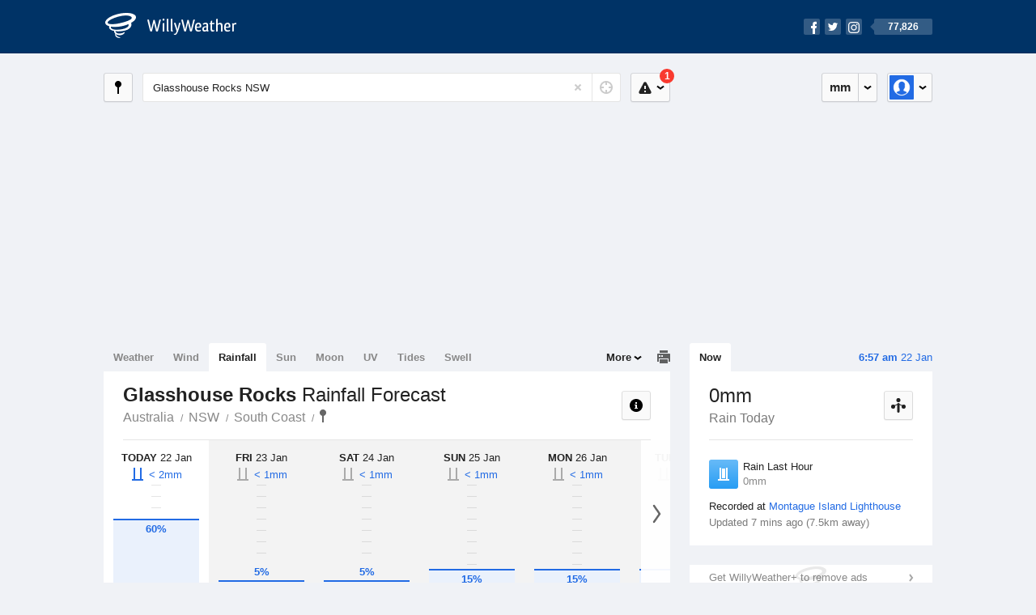

--- FILE ---
content_type: text/html; charset=UTF-8
request_url: https://rainfall.willyweather.com.au/nsw/south-coast/glasshouse-rocks.html
body_size: 10443
content:
<!doctype html><html lang="en"><head><meta charset="utf-8"><meta name="apple-itunes-app" content="app-id=592978502, app-argument=https://itunes.apple.com/au/app/weather-by-willyweather/id592978502?mt=8&amp;uo=4&amp;at=11lMKC%22"><meta property="og:url" content="https://rainfall.willyweather.com.au/nsw/south-coast/glasshouse-rocks.html"><link rel="canonical" href="https://rainfall.willyweather.com.au/nsw/south-coast/glasshouse-rocks.html"/><meta name="description" content="Glasshouse Rocks rain forecast information. Chance of rainfall chart with likely precipitation and statistics in live rain gauge"/><meta property="og:image" content="https://cdnres.willyweather.com.au/images/facebook.png"><meta property="og:image:secure_url" content="https://cdnres.willyweather.com.au/images/facebook.png"><link href="https://cdnres.willyweather.com.au/compiled/location.1.44.11.css" rel="stylesheet"><meta name="viewport" content="width=device-width,minimum-scale=1.0,maximum-scale=1.0"><link href="https://cdnres.willyweather.com.au/compiled/queries.1.44.11.css" rel="stylesheet"><link href="https://cdnres.willyweather.com.au/images/icons/apple-touch-icon-76.png" sizes="76x76" rel="apple-touch-icon-precomposed"><link href="https://cdnres.willyweather.com.au/images/icons/apple-touch-icon-120.png" sizes="120x120" rel="apple-touch-icon-precomposed"><link href="https://cdnres.willyweather.com.au/images/icons/apple-touch-icon-152.png" sizes="152x152" rel="apple-touch-icon-precomposed"><link href="https://cdnres.willyweather.com.au/images/icons/apple-touch-icon-180.png" sizes="180x180" rel="apple-touch-icon-precomposed"><link href="https://cdnres.willyweather.com.au/images/icons/favicon.ico" rel="icon"><script>
            ww = {data: {}};
            ww.isPrem = true ;
                            ww.weatherType = {code: 'rainfall'};
                    </script><script>
    ww.utcTimestamp = 1769025454000;
    ww.pageType = 'location';
    ww.cdn1Url = 'https://cdnres.willyweather.com.au';
    ww.location = {"id":27024,"name":"Glasshouse Rocks","postcode":"","lat":-36.2336,"lng":150.147,"state":"NSW","region":"South Coast","typeId":5,"timeZoneOffset":39600};
    ww.data.weatherTargeting = {"obsWind":11,"obsTemp":18,"rainLstHr":0,"rainToday":0,"precisNextHr":"chance-shower-cloud","swellMorn1":1,"swellAftr1":3,"swellMorn2":2,"swellAftr2":1,"windMorn1":18,"windAftr1":46,"windMorn2":10,"windAftr2":16,"precis1":"shower-or-two","precis2":"mostly-fine","minTemp1":15,"maxTemp1":23,"minTemp2":12,"maxTemp2":21,"maxUv1":11,"maxUv2":11}</script><script>
            var gaDim = {pageType: ww.pageType};
            if (ww.weatherType) gaDim.weatherType = ww.weatherType.code;
            if (ww.location) {
                if (ww.location.state) gaDim.state = ww.location.state;
                if (ww.location.region) gaDim.region = ww.location.region;
                if (ww.location.name) {
                    gaDim.name = ww.location.name;
                    gaDim.postcode = ww.location.postcode;
                    gaDim.locationType = ww.location.typeId.toString();
                }
            }

            dataLayer = [gaDim];
        </script><title>Glasshouse Rocks Rainfall Forecast, NSW  - WillyWeather</title></head><body class="rainfall-view location-view minimal" data-locale="en_AU"><script>(function(w,d,s,l,i){w[l]=w[l]||[];w[l].push({'gtm.start':
                new Date().getTime(),event:'gtm.js'});var f=d.getElementsByTagName(s)[0],
                j=d.createElement(s),dl=l!='dataLayer'?'&l='+l:'';j.async=true;j.src=
                '//www.googletagmanager.com/gtm.js?id='+i+dl;f.parentNode.insertBefore(j,f);
            })(window,document,'script','dataLayer','GTM-54MN4R');
        </script><header class="super-header"><section class="hero-bar"><a href="/" class="logo" aria-label="WillyWeather Logo"><i class="icon"></i><span>WillyWeather</span></a><nav class="fly-out social"><a data-hint="Follow Us"><span class="count">77,826</span><i class="facebook"></i><i class="twitter"></i><i class="instagram"></i></a><div class="fly-out-contents"></div></nav></section></header><section class="wrapper"><div class="global-tools"><nav class="fly-out measurements"><a class="cycle button" data-hint="Cycle Units" >&nbsp;&nbsp;</a><a class="button" data-hint="Unit Settings"><i class="icon"></i></a><div class="fly-out-contents"><header><h2>Unit Settings</h2><h3>Measurement preferences are saved</h3></header><ul><li><select name="t" data-weathertype="weather" data-labels="&deg;C,&deg;F"><option selected value="c">Celsius</option><option value="f">Fahrenheit</option></select><label>Temperature</label></li><li><select name="rpm" data-weathertype="rainfall" data-labels="mm,in,pts"><option selected value="mm">mm</option><option value="in">inches</option><option value="pts">points</option></select><label>Rainfall</label></li><li><select name="sh" data-weathertype="swell" data-labels="m,ft"><option selected value="m">metres</option><option value="ft">feet</option></select><label>Swell Height</label></li><li><select name="th" data-weathertype="tides" data-labels="m,ft"><option selected value="m">metres</option><option value="ft">feet</option></select><label>Tide Height</label></li><li><select name="ws" data-weathertype="wind" data-labels="km/h,mph,m/s,knots"><option selected value="km/h">km/h</option><option value="mph">mph</option><option value="m/s">m/s</option><option value="knots">knots</option></select><label>Wind Speed</label></li><li><select name="d"><option selected value="km">kilometres</option><option value="miles">miles</option></select><label>Distance</label></li><li><select name="p"><option value="hpa">hPa</option><option value="mmhg">mmHg</option><option value="inhg">inHg</option><option value="psi">psi</option><option value="millibars">millibars</option></select><label>Pressure</label></li><li><select name="rh" data-labels="m,ft"><option selected value="m">metres</option><option value="ft">feet</option></select><label>River Height</label></li></ul></div></nav><nav class="fly-out account"><a class="button" data-hint="Account"><img src="https://cdnres.willyweather.com.au/images/gravatar.png" width="30" height="30" alt="Profile Picture"></a><div class="fly-out-contents"></div></nav></div><section class="location-bar"><a class="button close-locations" data-hint="View Locations Map" data-closest-station-modal-trigger data-closest-point-modal-mode="locations"><i class="icon"></i></a><form method="get" action="/search/search.html" class="search empty" autocomplete="off"><input type="search" name="query" placeholder="Enter Location or Postcode" value="Glasshouse Rocks NSW" aria-label="Enter Location or Postcode"><a class="current-location" data-hint="Use Current Location"><span class="icon"></span></a><i class="activity-indicator"></i><button type="reset" aria-label="Reset"></button><div class="fly-out-contents results"></div></form><nav class="fly-out warnings"><a data-hint="Warnings" class="button"><i class="icon"><b class="badge active">1</b></i></a><div class="fly-out-contents"></div><script>
        ww.data.warningsSummary = {areaType: 'location', id: 27024};
    </script></nav></section><figure class="ad ad-billboard" data-ad-type="billboard"></figure><section class="content"><aside class="secondary-focus"><time class="location-time"><strong class="time"></strong>&nbsp;<span class="date"></span></time><nav class="tabs"><section><a class="current"  data-target="real-time">Now</a></section></nav><section class="block real-time"><header><h1>0mm</h1><h2>Rain Today</h2><a class="button close-stations" data-hint="View Weather Stations Map" data-closest-station-modal-trigger data-closest-point-modal-mode="weather-stations" data-default-climate-variable-code="rainfall"><svg class="ui-icon" viewBox="0 0 20 20" xmlns="http://www.w3.org/2000/svg"><title>icon/icon-black/weather-station</title><g fill-rule="evenodd"><circle cx="3.5" cy="11.5" r="2.5"/><circle cx="10" cy="3.5" r="2.5"/><circle cx="16.5" cy="11.5" r="2.5"/><rect x="8.5" y="7" width="3" height="12" rx="1.5"/><path d="M2.07 11.267L9.08 8l.422.906-7.006 3.268zM17.928 11.267L10.923 8l-.423.907 7.006 3.267z"/></g></svg></a></header><ul class="data icon-list static" data-unit="mm" data-rain-last-hour="0"><li class="rain-last-hour has-rained"><span><i class="icon"></i><h3>Rain Last Hour</h3><span>0mm</span></span></li></ul><p class="toggle-data-sources no-toggle"><span>
                            Recorded at <a href="https://www.willyweather.com.au/climate/weather-stations/94939.html?superGraph=plots:rainfall">Montague Island Lighthouse</a></span><time>Updated 7 mins ago (7.5km away)</time></p><script>
        ww.data.observational = {target: '.real-time', template: 'rainfall', location: ww.location};
    </script></section><figure class="ad block ad-mrec ad-mrec1" data-ad-type="mrec1"><a class="cta nudge" href="https://www.willyweather.com.au/account/register.html">Get WillyWeather+ to remove ads</a></figure><section class="block extremes nation-level" data-expanding-module="extremes"><header><a class="cta toggle" data-view-more-button
           data-view-more-text="View More"
           data-view-less-text="View Less">View More</a><h2>Real-Time Extremes</h2></header><nav class="sub-tabs full"><a class="button" data-areatype="nation">Nation</a><a class="button" data-areatype="state" data-value="NSW">State</a><a class="button" data-areatype="region" data-value="South Coast">Region</a></nav><ul class="icon-list"><li class="extreme-hottest"><a href="https://www.willyweather.com.au/climate/weather-stations/94330.html?superGraph=plots:temperature"><i class="icon"></i><h3>Hottest <span class="data">33.1 &deg;C</span></h3><span>Karijini North, WA</span></a></li><li class="extreme-coldest"><a href="https://www.willyweather.com.au/climate/weather-stations/94906.html?superGraph=plots:temperature"><i class="icon"></i><h3>Coldest <span class="data">0.6 &deg;C</span></h3><span>Mount Hotham, VIC</span></a></li><li class="extreme-windiest"><a href="https://www.willyweather.com.au/climate/weather-stations/95979.html?superGraph=plots:wind-speed"><i class="icon"></i><h3>Windiest <span class="data">53.7km/h</span></h3><span>Kunanyi (Mount Wellington), TAS</span></a></li><li class="extreme-wettest"><a href="https://www.willyweather.com.au/climate/weather-stations/94002.html?superGraph=plots:rainfall"><i class="icon"></i><h3>Wettest (Last Hour) <span class="data">20.2mm</span></h3><span>East Point, NT</span></a></li><li class="secondary hidden extreme-most-humid"><a href="https://www.willyweather.com.au/climate/weather-stations/94004.html?superGraph=plots:humidity"><i class="icon"></i><h3>Most Humid <span class="data">100%</span></h3><span>Ingham Aerodrome, QLD</span></a></li><li class="secondary hidden extreme-least-humid"><a href="https://www.willyweather.com.au/climate/weather-stations/94316.html?superGraph=plots:humidity"><i class="icon"></i><h3>Least Humid <span class="data">11%</span></h3><span>Paraburdoo Airport, WA</span></a></li><li class="secondary hidden extreme-highest-pressure"><a href="https://www.willyweather.com.au/climate/weather-stations/95818.html?superGraph=plots:pressure"><i class="icon"></i><h3>Highest Pressure <span class="data">1017.5 hPa</span></h3><span>Pallamana Aerodrome, SA</span></a></li><li class="secondary hidden extreme-lowest-pressure"><a href="https://www.willyweather.com.au/climate/weather-stations/WW000005.html?superGraph=plots:pressure"><i class="icon"></i><h3>Lowest Pressure <span class="data">919 hPa</span></h3><span>Dorrigo, NSW</span></a></li></ul><script>
        ww.data.observationalExtremes = {areaType: 'nation', state: 'NSW', region: 'South Coast'};
    </script></section><section class="block news"><header><a class="cta" href="//www.willyweather.com.au/news.html">All News</a><h2>Australia Weather News</h2></header><ul><li><a href="//www.willyweather.com.au/news/212933/rockhampton+residents+urged+to+avoid+floodwaters+as+fitzroy+river+approaches+peak.html"><time>        16h ago</time>
                                        Rockhampton residents urged to avoid floodwaters as Fitzroy River approaches peak
                                                                                    <p>Police warn central Queensland residents against entering floodwaters, after several social media posts showed people in the shallows of a swollen river.   </p></a></li><li><a href="//www.willyweather.com.au/news/212936/towns+brace+for+potential+50--degree+days+as+heatwave+grips+pilbara+and+gascoyne.html"><time>        18h ago</time>
                                        Towns brace for potential 50-degree days as heatwave grips Pilbara and Gascoyne
                                                                            </a></li><li><a href="//www.willyweather.com.au/news/212935/aurora+australis+seen+across+australia+as+geomagnetic+storms+deliver+spectacular+light+show.html"><time>        21h ago</time>
                                        Aurora australis seen across Australia as geomagnetic storms deliver spectacular light show
                                                                            </a></li></ul></section><section class="block trends" data-expanding-module="trends"><header><a class="cta toggle" data-view-more-button data-view-more-text="View More" data-view-less-text="View Less">View More</a><h2>Trending Locations</h2></header><ul><li><a href="https://rainfall.willyweather.com.au/tas/hobart/hobart.html">
                                        Hobart, TAS 7000                </a></li><li><a href="https://rainfall.willyweather.com.au/vic/melbourne/melbourne.html">
                                        Melbourne, VIC 3000                </a></li><li><a href="https://rainfall.willyweather.com.au/tas/northern/launceston.html">
                                        Launceston, TAS 7250                </a></li><li class="secondary hidden"><a href="https://rainfall.willyweather.com.au/wa/perth/perth.html">
                                        Perth, WA 6000                </a></li><li class="secondary hidden"><a href="https://rainfall.willyweather.com.au/nsw/sydney/sydney.html">
                                        Sydney, NSW 2000                </a></li><li class="secondary hidden"><a href="https://rainfall.willyweather.com.au/tas/hobart/bellerive.html">
                                        Bellerive, TAS 7018                </a></li><li class="secondary hidden"><a href="https://rainfall.willyweather.com.au/nt/darwin/darwin.html">
                                        Darwin, NT 0800                </a></li><li class="secondary hidden"><a href="https://rainfall.willyweather.com.au/qld/far-north/cairns.html">
                                        Cairns, QLD 4870                </a></li><li class="secondary hidden"><a href="https://rainfall.willyweather.com.au/qld/brisbane/brisbane.html">
                                        Brisbane, QLD 4000                </a></li><li class="secondary hidden"><a href="https://rainfall.willyweather.com.au/sa/adelaide/adelaide.html">
                                        Adelaide, SA 5000                </a></li></ul></section><figure class="ad block ad-mrec ad-mrec2" data-ad-type="mrec2"><a class="cta nudge" href="https://www.willyweather.com.au/account/register.html">Get WillyWeather+ to remove ads</a></figure></aside><main class="primary-focus"><nav class="tabs"><section class="primary-tabs"><a href="//www.willyweather.com.au/nsw/south-coast/glasshouse-rocks.html">Weather</a><a href="//wind.willyweather.com.au/nsw/south-coast/glasshouse-rocks.html">Wind</a><a href="//rainfall.willyweather.com.au/nsw/south-coast/glasshouse-rocks.html">Rainfall</a><a href="//sunrisesunset.willyweather.com.au/nsw/south-coast/glasshouse-rocks.html">Sun</a><a href="//moonphases.willyweather.com.au/nsw/south-coast/glasshouse-rocks.html">Moon</a><a href="//uv.willyweather.com.au/nsw/south-coast/glasshouse-rocks.html">UV</a><a href="//tides.willyweather.com.au/nsw/south-coast/glasshouse-rocks.html">Tides</a><a href="//swell.willyweather.com.au/nsw/south-coast/glasshouse-rocks.html">Swell</a></section><a class="print-tool" data-hint="Printable Overview" data-modal="overview"></a><section class="more-tabs fly-out"><a>More</a><div class="fly-out-contents"><ul><li class="hidden" data-hidden="1"><a href="//www.willyweather.com.au/nsw/south-coast/glasshouse-rocks.html">Weather</a></li><li class="hidden" data-hidden="1"><a href="//wind.willyweather.com.au/nsw/south-coast/glasshouse-rocks.html">Wind</a></li><li class="hidden" data-hidden="1"><a href="//rainfall.willyweather.com.au/nsw/south-coast/glasshouse-rocks.html">Rainfall</a></li><li class="hidden" data-hidden="1"><a href="//sunrisesunset.willyweather.com.au/nsw/south-coast/glasshouse-rocks.html">Sun</a></li><li class="hidden" data-hidden="1"><a href="//moonphases.willyweather.com.au/nsw/south-coast/glasshouse-rocks.html">Moon</a></li><li class="hidden" data-hidden="1"><a href="//uv.willyweather.com.au/nsw/south-coast/glasshouse-rocks.html">UV</a></li><li class="hidden" data-hidden="1"><a href="//tides.willyweather.com.au/nsw/south-coast/glasshouse-rocks.html">Tides</a></li><li class="hidden" data-hidden="1"><a href="//swell.willyweather.com.au/nsw/south-coast/glasshouse-rocks.html">Swell</a></li><li><a href="//www.willyweather.com.au/cameras.html" data-link="cameras" >Cameras</a></li><li><a href="//www.willyweather.com.au/climate/weather-stations.html" data-link="weather-stations">Weather Stations</a></li><li><a href="//www.willyweather.com.au/news.html">Weather News</a></li><li><a href="//www.willyweather.com.au/warnings.html">Warnings</a></li><li><a href="//www.willyweather.com.au/maps.html" data-link="maps">Maps</a></li><li><a href="//www.willyweather.com.au/graphs.html" data-link="graphs">Graphs</a></li></ul></div></section></nav><article class="view"><header class="view-header"><nav class="tools stacked-buttons"><a class="button help-info" data-hint="Help and Info"><i class="icon"></i></a></nav><h1>Glasshouse Rocks        <em> Rainfall Forecast</em></h1><ul class="breadcrumbs"><li><a href="/">Australia</a></li><li><a href="/nsw.html">NSW</a></li><li><a href="/nsw/south-coast.html">South Coast</a></li><li class="final-point"><a href="/nsw/south-coast/glasshouse-rocks.html">Glasshouse Rocks</a></li></ul></header><section class="forecast selectable"><div class="scroll-view"><ul><li class="day current"><time datetime="2026-01-22"><strong>Today</strong> 22 Jan</time><div class="chance chance-gauge"><b class="tick"></b><b class="tick"></b><b class="tick"></b><b class="tick"></b><b class="tick"></b><b class="tick"></b><b class="tick"></b><b class="tick"></b><b class="tick"></b><span class="chance-fill" style="width: 60%; height: 60%;"><b class="chance-value">60%</b></span><b class="chance-amount amount-1-5">&lt;&nbsp;2mm</b></div></li><li class="day"><time datetime="2026-01-23"><strong>Fri</strong> 23 Jan</time><div class="chance chance-gauge chance-low"><b class="tick"></b><b class="tick"></b><b class="tick"></b><b class="tick"></b><b class="tick"></b><b class="tick"></b><b class="tick"></b><b class="tick"></b><b class="tick"></b><span class="chance-fill" style="width: 5%; height: 5%;"><b class="chance-value">5%</b></span><b class="chance-amount amount-0">&lt;&nbsp;1mm</b></div></li><li class="day"><time datetime="2026-01-24"><strong>Sat</strong> 24 Jan</time><div class="chance chance-gauge chance-low"><b class="tick"></b><b class="tick"></b><b class="tick"></b><b class="tick"></b><b class="tick"></b><b class="tick"></b><b class="tick"></b><b class="tick"></b><b class="tick"></b><span class="chance-fill" style="width: 5%; height: 5%;"><b class="chance-value">5%</b></span><b class="chance-amount amount-0">&lt;&nbsp;1mm</b></div></li><li class="day"><time datetime="2026-01-25"><strong>Sun</strong> 25 Jan</time><div class="chance chance-gauge"><b class="tick"></b><b class="tick"></b><b class="tick"></b><b class="tick"></b><b class="tick"></b><b class="tick"></b><b class="tick"></b><b class="tick"></b><b class="tick"></b><span class="chance-fill" style="width: 15%; height: 15%;"><b class="chance-value">15%</b></span><b class="chance-amount amount-0">&lt;&nbsp;1mm</b></div></li><li class="day"><time datetime="2026-01-26"><strong>Mon</strong> 26 Jan</time><div class="chance chance-gauge"><b class="tick"></b><b class="tick"></b><b class="tick"></b><b class="tick"></b><b class="tick"></b><b class="tick"></b><b class="tick"></b><b class="tick"></b><b class="tick"></b><span class="chance-fill" style="width: 15%; height: 15%;"><b class="chance-value">15%</b></span><b class="chance-amount amount-0">&lt;&nbsp;1mm</b></div></li><li class="day"><time datetime="2026-01-27"><strong>Tue</strong> 27 Jan</time><div class="chance chance-gauge"><b class="tick"></b><b class="tick"></b><b class="tick"></b><b class="tick"></b><b class="tick"></b><b class="tick"></b><b class="tick"></b><b class="tick"></b><b class="tick"></b><span class="chance-fill" style="width: 15%; height: 15%;"><b class="chance-value">15%</b></span><b class="chance-amount amount-0">&lt;&nbsp;1mm</b></div></li><li class="day"><time datetime="2026-01-28"><strong>Wed</strong> 28 Jan</time><div class="chance chance-gauge chance-low"><b class="tick"></b><b class="tick"></b><b class="tick"></b><b class="tick"></b><b class="tick"></b><b class="tick"></b><b class="tick"></b><b class="tick"></b><b class="tick"></b><span class="chance-fill" style="width: 10%; height: 10%;"><b class="chance-value">10%</b></span><b class="chance-amount amount-0">&lt;&nbsp;1mm</b></div></li></ul><nav class="flippers ghosted"><a class="back"></a><a class="forward"></a></nav></div><script>
        ww.data.rainfallForecast = {location: ww.location};
    </script></section><small class="update-stamp hidden"><strong>Glasshouse Rocks</strong> rainfall forecast issued today at <time>4:27 am.</time> Next forecast at approx. <time>6:27 pm.</time></small><div class="rainfall-view"><nav class="sub-tabs"><a class="button" data-outlook="1">1-Day</a><a class="button" data-outlook="3">3-Day</a><a class="button" data-outlook="5">5-Day</a></nav><div class="extra-tools"><section><a data-hint="Go to Current Time" class="button current-time hidden"><i class="icon"></i></a></section></div><div class="plot-titles"><section class="plot-secondary"></section><section class="plot-primary"></section></div><figure id="rainfallGraph" class="graph super-graph animate loading"><nav class="flippers"><a class="back"></a><a class="forward"></a></nav></figure><form><fieldset class="legend-list graph-legend" data-series="active"><legend>
                Graph Plots
                <a href="https://www.willyweather.com.au/graphs.html?graph=outlook:1,location:27024,series=order:0,id:sunrisesunset,type:forecast,series=order:1,id:rainfallprobability,type:forecast,series=order:2,id:rainfall,type:observational" class="cta" alt="rainfall forecast graph">Open in Graphs</a></legend><ul class="icon-list options simple"><li data-id="rainfallprobability" data-type="forecast" data-name="Rain Probability"><label><input type="checkbox" checked aria-labelledby="graph-plot-primary-label"><i class="icon"><svg height="24px" width="84px"><g><rect height="4" width="84" y="10" x="0"/><circle r="5" cy="12" cx="42"/></g></svg></i></label><h3 id="graph-plot-primary-label">
                        Rainfall Probability Forecast <em>Bureau of Meteorology</em></h3></li><li data-id="rainfall" data-type="observational" data-name="Rain Amount"><label><input type="checkbox" aria-labelledby="graph-plot-secondary-label"><i class="icon"><svg height="24px" width="84px"><g fill="#319ff1"><rect height="4" width="84" y="10" x="0"/><rect style="opacity: .5;" height="12" width="84" y="12" x="0"/></g></svg></i></label><h3 id="graph-plot-secondary-label">
                        Rain Today Real-Time <em></em></h3></li></ul></fieldset><script>
            ww.data.graphs = [{graph: {config: {target: '#rainfallGraph',
                                                timestamp: ww.utcTimestamp,
                                                timeZoneOffset: ww.location.timeZoneOffset,
                                                outlook: 5,
                                                series: [{id: 'rainfallprobability', type: 'forecast'}, {id: 'rainfall', type: 'observational'}, {id: 'sunrisesunset', type: 'forecast'}]
                                                },
                                        data: {"forecastGraphs":{"rainfallprobability":{"dataConfig":{"series":{"config":{"id":"rainfallprobability","color":"#289df5","lineWidth":8,"lineFill":false,"lineRenderer":"BarLineRenderer","showPoints":true,"pointFormatter":"RainfallProbabilityPointFormatter"},"yAxisDataMin":0,"yAxisDataMax":55,"yAxisMin":0,"yAxisMax":100,"groups":[{"dateTime":1769040000,"points":[{"x":1769047200,"y":55},{"x":1769058000,"y":45},{"x":1769068800,"y":10},{"x":1769079600,"y":0},{"x":1769090400,"y":0},{"x":1769101200,"y":0},{"x":1769112000,"y":0},{"x":1769122800,"y":5}]},{"dateTime":1769126400,"points":[{"x":1769133600,"y":5},{"x":1769144400,"y":5},{"x":1769155200,"y":0},{"x":1769166000,"y":0},{"x":1769176800,"y":0},{"x":1769187600,"y":0},{"x":1769198400,"y":0},{"x":1769209200,"y":5}]},{"dateTime":1769212800,"points":[{"x":1769220000,"y":0},{"x":1769230800,"y":0},{"x":1769241600,"y":0},{"x":1769252400,"y":0},{"x":1769263200,"y":0},{"x":1769274000,"y":0},{"x":1769284800,"y":0},{"x":1769295600,"y":5}]},{"dateTime":1769299200,"points":[{"x":1769306400,"y":0},{"x":1769317200,"y":0},{"x":1769328000,"y":0},{"x":1769338800,"y":0},{"x":1769349600,"y":10},{"x":1769360400,"y":0},{"x":1769371200,"y":0},{"x":1769382000,"y":5}]},{"dateTime":1769385600,"points":[{"x":1769392800,"y":5},{"x":1769403600,"y":5},{"x":1769414400,"y":5},{"x":1769425200,"y":0},{"x":1769436000,"y":0},{"x":1769446800,"y":5},{"x":1769457600,"y":5},{"x":1769468400,"y":5}]},{"dateTime":1769472000,"points":[{"x":1769479200,"y":5},{"x":1769490000,"y":5},{"x":1769500800,"y":5},{"x":1769511600,"y":0},{"x":1769522400,"y":0},{"x":1769533200,"y":10},{"x":1769544000,"y":0},{"x":1769554800,"y":0}]},{"dateTime":1769558400,"points":[{"x":1769565600,"y":0},{"x":1769576400,"y":0},{"x":1769587200,"y":0},{"x":1769598000,"y":0},{"x":1769608800,"y":5},{"x":1769619600,"y":5},{"x":1769630400,"y":0},{"x":1769641200,"y":5}]}],"controlPoints":{"pre":{"x":1769036400,"y":15},"post":null},"controlPoint":null},"xAxisMin":1769040000,"xAxisMax":1769644799},"carousel":{"size":11,"start":5},"units":{"percentage":"%"},"issueDateTime":"2026-01-22 04:26:45","nextIssueDateTime":"2026-01-22 18:26:45"},"sunrisesunset":{"dataConfig":{"series":{"config":{"id":"sunrisesunset","lineFill":true,"lineRenderer":"StraightLineRenderer","showPoints":false,"pointRenderer":"SunriseSunsetPointRenderer","pointFormatter":"SunriseSunsetPointFormatter"},"yAxisDataMin":null,"yAxisDataMax":null,"yAxisMin":null,"yAxisMax":null,"groups":[{"dateTime":1769040000,"points":[{"x":1769060192,"description":"First Light","type":"first-light"},{"x":1769061920,"description":"Sunrise","type":"sunrise"},{"x":1769112983,"description":"Sunset","type":"sunset"},{"x":1769114711,"description":"Last Light","type":"last-light"}]},{"dateTime":1769126400,"points":[{"x":1769146661,"description":"First Light","type":"first-light"},{"x":1769148384,"description":"Sunrise","type":"sunrise"},{"x":1769199351,"description":"Sunset","type":"sunset"},{"x":1769201074,"description":"Last Light","type":"last-light"}]},{"dateTime":1769212800,"points":[{"x":1769233130,"description":"First Light","type":"first-light"},{"x":1769234848,"description":"Sunrise","type":"sunrise"},{"x":1769285716,"description":"Sunset","type":"sunset"},{"x":1769287435,"description":"Last Light","type":"last-light"}]},{"dateTime":1769299200,"points":[{"x":1769319599,"description":"First Light","type":"first-light"},{"x":1769321313,"description":"Sunrise","type":"sunrise"},{"x":1769372080,"description":"Sunset","type":"sunset"},{"x":1769373794,"description":"Last Light","type":"last-light"}]},{"dateTime":1769385600,"points":[{"x":1769406069,"description":"First Light","type":"first-light"},{"x":1769407778,"description":"Sunrise","type":"sunrise"},{"x":1769458443,"description":"Sunset","type":"sunset"},{"x":1769460151,"description":"Last Light","type":"last-light"}]},{"dateTime":1769472000,"points":[{"x":1769492539,"description":"First Light","type":"first-light"},{"x":1769494242,"description":"Sunrise","type":"sunrise"},{"x":1769544803,"description":"Sunset","type":"sunset"},{"x":1769546507,"description":"Last Light","type":"last-light"}]},{"dateTime":1769558400,"points":[{"x":1769579008,"description":"First Light","type":"first-light"},{"x":1769580707,"description":"Sunrise","type":"sunrise"},{"x":1769631162,"description":"Sunset","type":"sunset"},{"x":1769632861,"description":"Last Light","type":"last-light"}]}],"controlPoints":{"pre":null,"post":null},"controlPoint":null},"xAxisMin":1769040000,"xAxisMax":1769644799},"carousel":{"size":1095,"start":387}}},"observationalGraphs":{"rainfall":{"dataConfig":{"series":{"config":{"id":"rainfall","color":"#003355","lineWidth":2,"lineFill":false,"lineRenderer":"BarLineRenderer","showPoints":false,"pointFormatter":"RainfallPointFormatter"},"yAxisDataMin":0,"yAxisDataMax":0,"yAxisMin":0,"yAxisMax":4,"groups":[{"dateTime":1769040000,"points":[{"x":1769040000,"y":0},{"x":1769040600,"y":0},{"x":1769041200,"y":0},{"x":1769041800,"y":0},{"x":1769043000,"y":0},{"x":1769043600,"y":0},{"x":1769044200,"y":0},{"x":1769044800,"y":0},{"x":1769045400,"y":0},{"x":1769046000,"y":0},{"x":1769046600,"y":0},{"x":1769047200,"y":0},{"x":1769047800,"y":0},{"x":1769048400,"y":0},{"x":1769049000,"y":0},{"x":1769049600,"y":0},{"x":1769050200,"y":0},{"x":1769050800,"y":0},{"x":1769051400,"y":0},{"x":1769052000,"y":0},{"x":1769052600,"y":0},{"x":1769053200,"y":0},{"x":1769053800,"y":0},{"x":1769054400,"y":0},{"x":1769055000,"y":0},{"x":1769055600,"y":0},{"x":1769056200,"y":0},{"x":1769056800,"y":0},{"x":1769057400,"y":0},{"x":1769058000,"y":0},{"x":1769058600,"y":0},{"x":1769059200,"y":0},{"x":1769059800,"y":0},{"x":1769060400,"y":0},{"x":1769061000,"y":0},{"x":1769061600,"y":0},{"x":1769062200,"y":0},{"x":1769062800,"y":0},{"x":1769063400,"y":0},{"x":1769064000,"y":0},{"x":1769064600,"y":0}]}],"controlPoints":{"pre":null,"post":null},"controlPoint":null},"xAxisMin":1769040000,"xAxisMax":1769731199},"carousel":{"size":3,"start":3},"units":{"amount":"mm"},"issueDateTime":"2026-01-21 19:50:00","provider":{"id":655,"name":"Montague Island Lighthouse","lat":-36.252,"lng":150.228,"distance":7.5,"units":{"distance":"km"}}}},"location":{"id":27024,"name":"Glasshouse Rocks","displayName":"Glasshouse Rocks","region":"South Coast","state":"NSW","postcode":"","timeZone":"Australia\/Sydney","timeZoneOffset":39600,"lat":-36.2336,"lng":150.147,"typeId":5,"distance":null,"dataMappings":{"regionPrecis":"region_precis-bom-town-daily-nsw_pw007","marineRegionPrecis":"region_precis-bom-marine-daily-nsw_mw002","fireRegionPrecis":"fire_region_precis-bom-town-daily-nsw_fw006","mapOverlays":{"1":{"id":40,"name":"Canberra (Captains Flat)"},"5":{"id":40,"name":"Canberra (Captains Flat)"},"3":{"id":0,"name":"National"},"4":{"id":78,"name":"National"},"100":{"id":80,"name":"National"}},"cameras":null,"statistics":{"temperature":{"id":835,"distance":2},"rainfall":{"id":835,"distance":2},"wind":{"id":655,"distance":7}}}}}}}]
        </script></form></div><div class="ad ad-banner-image"><figure class="ad-banner-image-inner" data-ad-type="banner"></figure></div><section class="mapping-thumbs block"><div class="scroll-view forward"><ul><li><a href="https://www.willyweather.com.au/maps.html?style=ww&amp;provider=id:40,offset:-60" data-map-id="40"><img class="background" src="https://cdnres.willyweather.com.au/maps/staticimage.html?lat=-35.661&amp;lng=149.512&amp;mapType=1&amp;zoom=6" alt="Map Thumbnail" loading="lazy" /><h3 class="cta light">Canberra (Captains Flat) Radar</h3></a></li><li><a href="https://www.willyweather.com.au/maps.html?style=satellite&amp;provider=id:78,offset:-300" data-map-id="78"><img class="background" src="https://cdnres.willyweather.com.au/maps/staticimage.html?lat=-24.5&amp;lng=133&amp;mapType=4&amp;zoom=3" alt="Map Thumbnail" loading="lazy" /><h3 class="cta light">National Satellite</h3></a></li><li><a href="https://www.willyweather.com.au/maps.html?style=standard&amp;provider=id:80,offset:-180" data-map-id="80"><img class="background" src="https://cdnres.willyweather.com.au/maps/staticimage.html?lat=-24.5&amp;lng=133&amp;mapType=100&amp;zoom=3" alt="Map Thumbnail" loading="lazy" /><h3 class="cta light">National Synoptic</h3></a></li></ul><nav class="flippers ghosted"><a class="back"></a><a class="forward"></a></nav></div><nav class="pagination"></nav><script>
            ww.data.mapSummary = {"mapProviders":[{"id":40,"name":"Canberra (Captains Flat)","lat":-35.661,"lng":149.512,"mapBounds":{"minLat":-38.011,"minLng":146.812,"maxLat":-33.311,"maxLng":152.212},"timeZone":"Australia\/Sydney","typeId":1,"zoom":6,"radius":256000,"interval":5,"overlayPath":"https:\/\/cdnmaps.willyweather.com.au\/radar\/","overlays":[{"dateTime":"2026-01-21 18:59:00","name":"40-202601211859.png","nextIssueDateTime":"2026-01-21 19:07:55"},{"dateTime":"2026-01-21 19:04:00","name":"40-202601211904.png","nextIssueDateTime":"2026-01-21 19:10:41"},{"dateTime":"2026-01-21 19:09:00","name":"40-202601211909.png","nextIssueDateTime":"2026-01-21 19:15:42"},{"dateTime":"2026-01-21 19:14:00","name":"40-202601211914.png","nextIssueDateTime":"2026-01-21 19:20:45"},{"dateTime":"2026-01-21 19:19:00","name":"40-202601211919.png","nextIssueDateTime":"2026-01-21 19:26:18"},{"dateTime":"2026-01-21 19:24:00","name":"40-202601211924.png","nextIssueDateTime":"2026-01-21 19:30:53"},{"dateTime":"2026-01-21 19:29:00","name":"40-202601211929.png","nextIssueDateTime":"2026-01-21 19:36:18"},{"dateTime":"2026-01-21 19:34:00","name":"40-202601211934.png","nextIssueDateTime":"2026-01-21 19:40:21"},{"dateTime":"2026-01-21 19:39:00","name":"40-202601211939.png","nextIssueDateTime":"2026-01-21 19:46:19"},{"dateTime":"2026-01-21 19:44:00","name":"40-202601211944.png","nextIssueDateTime":"2026-01-21 19:50:24"},{"dateTime":"2026-01-21 19:49:00","name":"40-202601211949.png","nextIssueDateTime":"2026-01-21 19:56:16"}],"classification":"radar","mapLegend":{"code":"radar","keys":[{"id":"5#f5f5ff","colour":"#f5f5ff","min":0.2,"max":0.5,"label":"light"},{"id":"5#b4b4ff","colour":"#b4b4ff","min":0.5,"max":1.5,"label":""},{"id":"5#7878ff","colour":"#7878ff","min":1.5,"max":2.5,"label":""},{"id":"5#1414ff","colour":"#1414ff","min":2.5,"max":4,"label":""},{"id":"5#00d8c3","colour":"#00d8c3","min":4,"max":6,"label":""},{"id":"5#019690","colour":"#019690","min":6,"max":10,"label":""},{"id":"5#006666","colour":"#006666","min":10,"max":15,"label":""},{"id":"5#ffff00","colour":"#ffff00","min":15,"max":20,"label":"moderate"},{"id":"5#ffc800","colour":"#ffc800","min":20,"max":35,"label":""},{"id":"5#ff9600","colour":"#ff9600","min":35,"max":50,"label":""},{"id":"5#ff6400","colour":"#ff6400","min":50,"max":80,"label":""},{"id":"5#ff0000","colour":"#ff0000","min":80,"max":120,"label":""},{"id":"5#c80000","colour":"#c80000","min":120,"max":200,"label":""},{"id":"5#780000","colour":"#780000","min":300,"max":300,"label":""},{"id":"5#280000","colour":"#280000","min":360,"max":0,"label":"heavy"}]},"status":{"code":"active","description":[{"text":"Currently active.","meta":"text"}]},"nextIssueDateTime":"2026-01-21 19:56:16","primary":true,"style":"ww","offset":-60},{"id":78,"name":"National","lat":-24.5,"lng":133,"mapBounds":{"minLat":-48,"minLng":103,"maxLat":-1,"maxLng":163},"timeZone":null,"typeId":4,"zoom":3,"radius":0,"interval":60,"overlayPath":"https:\/\/cdnmaps.willyweather.com.au\/satellite\/","overlays":[{"dateTime":"2026-01-21 15:00:00","name":"IDE00213.202601211500.png","nextIssueDateTime":"2026-01-21 16:33:53"},{"dateTime":"2026-01-21 16:00:00","name":"IDE00213.202601211600.png","nextIssueDateTime":"2026-01-21 17:34:31"},{"dateTime":"2026-01-21 17:00:00","name":"IDE00213.202601211700.png","nextIssueDateTime":"2026-01-21 18:40:11"},{"dateTime":"2026-01-21 18:00:00","name":"IDE00213.202601211800.png","nextIssueDateTime":"2026-01-21 19:35:13"},{"dateTime":"2026-01-21 19:00:00","name":"IDE00213.202601211900.png","nextIssueDateTime":"2026-01-21 20:40:00"}],"classification":"satellite","mapLegend":null,"status":{"code":"active","description":[{"text":"Currently active.","meta":"text"}]},"nextIssueDateTime":"2026-01-21 20:40:00","primary":true,"style":"satellite","offset":-300},{"id":80,"name":"National","lat":-24.5,"lng":133,"mapBounds":{"minLat":-48,"minLng":103,"maxLat":-1,"maxLng":163},"timeZone":null,"typeId":100,"zoom":3,"radius":0,"interval":360,"overlayPath":"https:\/\/cdnmaps.willyweather.com.au\/synoptic\/","overlays":[{"dateTime":"2026-01-21 18:00:00","name":"gfs.2026012112_gfs.t12z.pgrb2.0p50.f006.png","nextIssueDateTime":"2026-01-21 22:47:56"},{"dateTime":"2026-01-21 21:00:00","name":"gfs.2026012112_gfs.t12z.pgrb2.0p50.f009.png","nextIssueDateTime":"2026-01-21 22:47:56"},{"dateTime":"2026-01-22 00:00:00","name":"gfs.2026012112_gfs.t12z.pgrb2.0p50.f012.png","nextIssueDateTime":"2026-01-21 22:47:56"},{"dateTime":"2026-01-22 03:00:00","name":"gfs.2026012112_gfs.t12z.pgrb2.0p50.f015.png","nextIssueDateTime":"2026-01-21 22:47:56"},{"dateTime":"2026-01-22 06:00:00","name":"gfs.2026012112_gfs.t12z.pgrb2.0p50.f018.png","nextIssueDateTime":"2026-01-21 22:47:56"},{"dateTime":"2026-01-22 09:00:00","name":"gfs.2026012112_gfs.t12z.pgrb2.0p50.f021.png","nextIssueDateTime":"2026-01-21 22:47:56"},{"dateTime":"2026-01-22 12:00:00","name":"gfs.2026012112_gfs.t12z.pgrb2.0p50.f024.png","nextIssueDateTime":"2026-01-21 22:47:56"},{"dateTime":"2026-01-22 15:00:00","name":"gfs.2026012112_gfs.t12z.pgrb2.0p50.f027.png","nextIssueDateTime":"2026-01-21 22:47:56"},{"dateTime":"2026-01-22 18:00:00","name":"gfs.2026012112_gfs.t12z.pgrb2.0p50.f030.png","nextIssueDateTime":"2026-01-21 22:47:56"},{"dateTime":"2026-01-22 21:00:00","name":"gfs.2026012112_gfs.t12z.pgrb2.0p50.f033.png","nextIssueDateTime":"2026-01-21 22:47:56"},{"dateTime":"2026-01-23 00:00:00","name":"gfs.2026012112_gfs.t12z.pgrb2.0p50.f036.png","nextIssueDateTime":"2026-01-21 22:47:56"},{"dateTime":"2026-01-23 03:00:00","name":"gfs.2026012112_gfs.t12z.pgrb2.0p50.f039.png","nextIssueDateTime":"2026-01-21 22:47:56"},{"dateTime":"2026-01-23 06:00:00","name":"gfs.2026012112_gfs.t12z.pgrb2.0p50.f042.png","nextIssueDateTime":"2026-01-21 22:47:56"}],"classification":"synoptic","mapLegend":null,"status":{"code":"active","description":[{"text":"Currently active.","meta":"text"}]},"nextIssueDateTime":"2026-01-21 22:47:56","primary":true,"style":"standard","offset":-180}],"cdn1Url":"https:\/\/cdnres.willyweather.com.au","dataUrl":"\/maps\/summary.html?provider=order:1,type:1,offset:-60,style:ww,id:40&provider=order:2,type:4,offset:-300,style:satellite,id:78&provider=order:3,type:100,offset:-180,style:standard,id:80,limit:2160&mapView=fullScreen:0"};
        </script></section><section class="stats-summary block"><h2><strong> Glasshouse Rocks </strong> Rainfall Statistics <a class="cta" href="https://www.willyweather.com.au/climate/weather-stations/069022.html?superGraph=plots:rainfall">View More</a></h2><div class="graph-thumb"><h3><strong>January</strong> Rainfall</h3><h4>Narooma (Marine Rescue) (2km)</h4><figure class="graph-rainfall"></figure><nav class="sub-tabs full"><a class="button" data-target="annual">2026</a><a class="button" data-target="previous-month">December</a><a class="button current" data-target="current-month">January</a></nav><!-- STATISTICS CURRENT YEAR --><ul class="icon-list static"><li class="stats-total-rainfall annual hidden"><span><i class="icon"></i><h3>Total Rainfall <em>2026</em></h3><span>120.9mm</span></span></li><li class="stats-daily-average annual hidden"><span><i class="icon"></i><h3>Daily Average <em>2026</em></h3><span>5.8mm</span></span></li><li class="stats-wettest-day annual hidden"><span><i class="icon"></i><h3>Wettest Day <em>17 January, 2026</em></h3><span>61mm</span></span></li><li class="stats-wet-days annual hidden"><span><i class="icon"></i><h3>Wet Days <em>2026</em></h3><span>11/22 (50%)</span></span></li><!-- STATISTICS PREVIOUS MONTH --><li class="stats-total-rainfall previous-month hidden"><span><i class="icon"></i><h3>Total Rainfall <em>December</em></h3><span>27.3mm</span></span></li><li class="stats-daily-average previous-month hidden"><span><i class="icon"></i><h3>Daily Average <em>December</em></h3><span>0.9mm</span></span></li><li class="stats-wettest-day previous-month hidden"><span><i class="icon"></i><h3>Wettest Day <em>1 December, 2025</em></h3><span>11mm</span></span></li><li class="stats-wet-days previous-month hidden"><span><i class="icon"></i><h3>Wet Days <em>December</em></h3><span>8/31 (26%)</span></span></li><!-- STATISTICS CURRENT MONTH --><li class="stats-total-rainfall current-month"><span><i class="icon"></i><h3>Total Rainfall <em>January</em></h3><span>120.9mm</span></span></li><li class="stats-daily-average current-month"><span><i class="icon"></i><h3>Daily Average <em>January</em></h3><span>5.8mm</span></span></li><li class="stats-wettest-day current-month"><span><i class="icon"></i><h3>Wettest Day <em>17 January, 2026</em></h3><span>61mm</span></span></li><li class="stats-wet-days current-month"><span><i class="icon"></i><h3>Wet Days <em>January</em></h3><span>11/22 (50%)</span></span></li></ul></div><div class="graph-thumb"><h3><strong>Climate</strong> (2010&ndash;Present)</h3><h4>Narooma (Marine Rescue) (2km)</h4><figure class="graph-rainfall-climate"></figure><a href="/widget/create.html" class="up-sell widgets"><strong>Take a look at our website widgets</strong><em>Available free! <span class="cta">Find Out More</span></em></a><ul class="icon-list static"><li class="stats-annual-average"><span><i class="icon"></i><h3>Annual Average <em>2021&ndash;2025</em></h3><span>1050.5mm</span></span></li><li class="stats-monthly-average"><span><i class="icon"></i><h3>Monthly Average <em>2021&ndash;2025</em></h3><span>87.5mm</span></span></li><li class="stats-daily-average"><span><i class="icon"></i><h3>Daily Average <em>2021&ndash;2026</em></h3><span>2.9mm</span></span></li><li class="stats-wettest-day"><span><i class="icon"></i><h3>Wettest Day <em>2 July, 2025</em></h3><span>140mm</span></span></li></ul></div><script>
        ww.data.climateGraph = {"series":[{"type":"column","data":[{"x":0,"y":127.8,"tooltip":"127.8mm"},{"x":1,"y":94.8,"tooltip":"94.8mm"},{"x":2,"y":174.9,"tooltip":"174.9mm"},{"x":3,"y":117.6,"tooltip":"117.6mm"},{"x":4,"y":81.5,"tooltip":"81.5mm"},{"x":5,"y":33.2,"tooltip":"33.2mm"},{"x":6,"y":65.2,"tooltip":"65.2mm"},{"x":7,"y":46.7,"tooltip":"46.7mm"},{"x":8,"y":49.6,"tooltip":"49.6mm"},{"x":9,"y":87.8,"tooltip":"87.8mm"},{"x":10,"y":98.8,"tooltip":"98.8mm"},{"x":11,"y":72.7,"tooltip":"72.7mm"}]}],"min":0,"max":300,"currentMonth":1};
        ww.data.statisticsGraph = {"series":[{"type":"column","data":[{"x":0,"y":1.2,"tooltip":"1.2mm"},{"x":1,"y":0,"tooltip":"0mm"},{"x":2,"y":0,"tooltip":"0mm"},{"x":3,"y":2.2,"tooltip":"2.2mm"},{"x":4,"y":2.6,"tooltip":"2.6mm"},{"x":5,"y":0.3,"tooltip":"0.3mm"},{"x":6,"y":0,"tooltip":"0mm"},{"x":7,"y":0,"tooltip":"0mm"},{"x":8,"y":0,"tooltip":"0mm"},{"x":9,"y":0,"tooltip":"0mm"},{"x":10,"y":0,"tooltip":"0mm"},{"x":11,"y":0,"tooltip":"0mm"},{"x":12,"y":0,"tooltip":"0mm"},{"x":13,"y":4,"tooltip":"4mm"},{"x":14,"y":13.5,"tooltip":"13.5mm"},{"x":15,"y":32.2,"tooltip":"32.2mm"},{"x":16,"y":61,"tooltip":"61mm"},{"x":17,"y":1.8,"tooltip":"1.8mm"},{"x":18,"y":1.5,"tooltip":"1.5mm"},{"x":19,"y":0.6,"tooltip":"0.6mm"},{"x":20,"y":0,"tooltip":"0mm"},{"x":21,"y":null,"tooltip":null},{"x":22,"y":null,"tooltip":null},{"x":23,"y":null,"tooltip":null},{"x":24,"y":null,"tooltip":null},{"x":25,"y":null,"tooltip":null},{"x":26,"y":null,"tooltip":null},{"x":27,"y":null,"tooltip":null},{"x":28,"y":null,"tooltip":null},{"x":29,"y":null,"tooltip":null},{"x":30,"y":null,"tooltip":null}]}],"min":0,"max":100,"currentDay":22,"daysInMonth":31,"climateConfig":null};
    </script></section><figure class="ad block ad-mrec ad-mrec3" data-ad-type="mrec3"><a class="cta nudge" href="https://www.willyweather.com.au/account/register.html">Get WillyWeather+ to remove ads</a></figure></article></main></section><footer class="super-footer"><section><h6>Data Sources</h6><ul><li><small>Weather information based on data supplied by the <em>Bureau of Meteorology</em> and <a href="https://www.willyweather.com.au/terms.html#data-disclaimer" class="cta">other sources</a></small></li><li><small>&copy; 2026 WillyWeather</small></li></ul></section><section><h6>Apps</h6><ul><li class="iphone-app"><a href="https://www.willyweather.com.au/info/ios.html">iPhone App</a></li><li class="android-app"><a href="https://www.willyweather.com.au/info/android.html">Android App</a></li></ul></section><section><h6>Products</h6><ul><li><a href="https://www.willyweather.com.au/account/register.html">Accounts</a></li><li><a href="https://www.willyweather.com.au/widget/create.html">Website Widgets</a></li><li><a href="https://www.willyweather.com.au/info/widget/warning.html">Website Warnings</a></li><li><a href="https://www.willyweather.com.au/advertising.html">Advertising</a></li><li><a href="https://www.willyweather.com.au/info/api.html">Public API</a></li></ul></section><section><h6>WillyWeather <em>1.44.11</em></h6><ul><li class="important"><a href="https://www.willyweather.com.au/terms.html">Terms and Conditions</a></li><li class="important"><a data-site-view="" data-desktop="Desktop Site" data-mobile="Mobile Site"></a></li></ul></section><section class="contact"><h6>Contact</h6><ul><li><a href="https://www.facebook.com/willyweather">Facebook</a></li><li><a href="https://twitter.com/WillyWeather">Twitter</a></li><li class="important"><a class="contact-us">Contact Us</a></li></ul></section></footer></section><figure class='custom-master hidden'></figure><script>
            function loadScripts() {
                var element = document.createElement('script');
                element.src = 'https://cdnres.willyweather.com.au/compiled/location.1.44.11.js';
                document.body.appendChild(element);
            }
            if (window.addEventListener)
                window.addEventListener('load', loadScripts, false);
            else if (window.attachEvent)
                window.attachEvent('onload', loadScripts);
            else
                window.onload = loadScripts;
        </script><script type="text/javascript" src="https://cdnres.willyweather.com.au/ads.js?" async></script><script defer data-domain="willyweather.com.au" src="https://plausible.io/js/script.js"></script></body></html>

--- FILE ---
content_type: text/plain
request_url: https://rtb.openx.net/openrtbb/prebidjs
body_size: -87
content:
{"id":"8d854d85-edd2-4d6b-8e74-9610683b3c96","nbr":0}